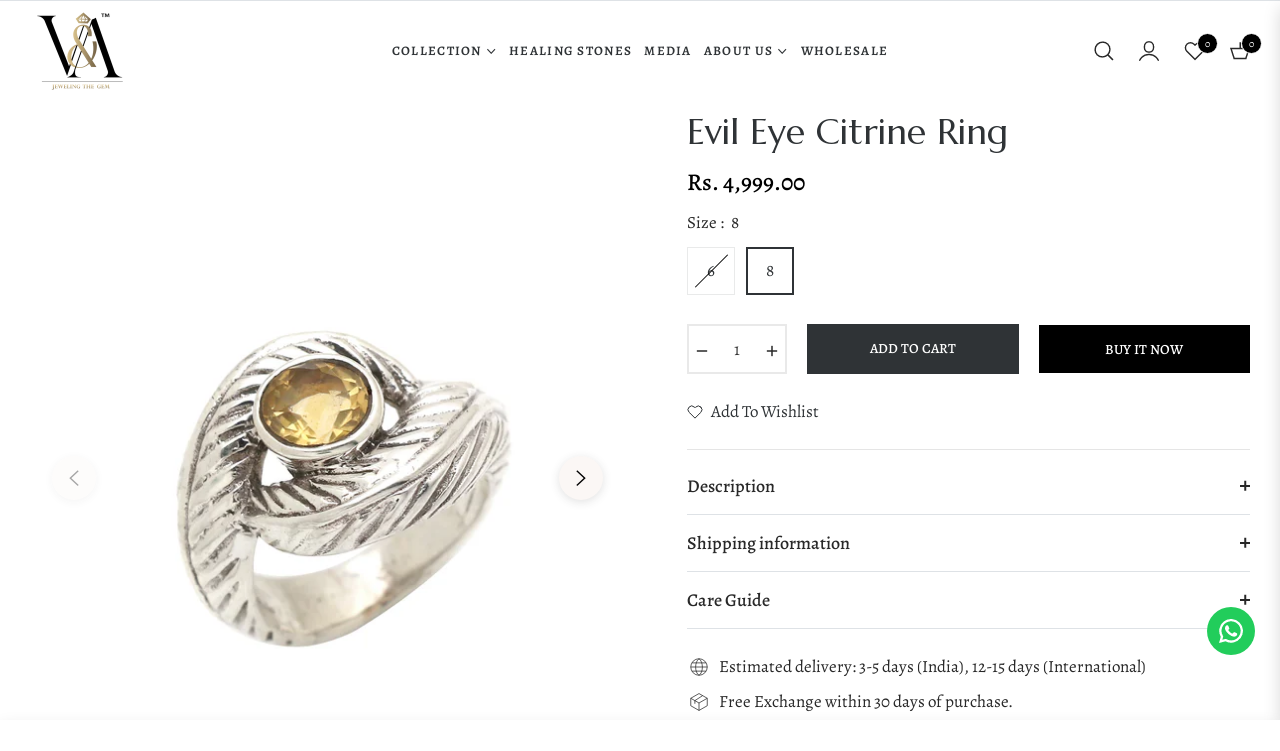

--- FILE ---
content_type: text/css
request_url: https://vandajewellers.com/cdn/shop/t/8/assets/component-product-model.css?v=66570905159086649601719060670
body_size: -389
content:
.deferred-media{display:block}.deferred-media.media>*:not(.zoom):not(.deferred-media__poster-button),.deferred-media.media model-viewer{display:block;max-width:100%;position:absolute;top:0;left:0;height:100%;width:100%}.product__xr-button{background:rgba(var(--color-foreground),.08);color:rgb(var(--color-foreground));margin:1rem auto;box-shadow:none;display:flex}.button.product__xr-button:hover{box-shadow:none}.product__xr-button[data-shopify-xr-hidden]{visibility:hidden}.shopify-design-mode .product__xr-button[data-shopify-xr-hidden]{display:none}@media screen and (max-width: 749px){slider-component .product__xr-button{display:none}.active .product__xr-button:not([data-shopify-xr-hidden]){display:block}}@media screen and (min-width: 750px){slider-component+.button.product__xr-button{display:none}.product__xr-button[data-shopify-xr-hidden]{display:none}}.product__xr-button .icon{width:1.4rem;margin-right:1rem}
/*# sourceMappingURL=/cdn/shop/t/8/assets/component-product-model.css.map?v=66570905159086649601719060670 */
